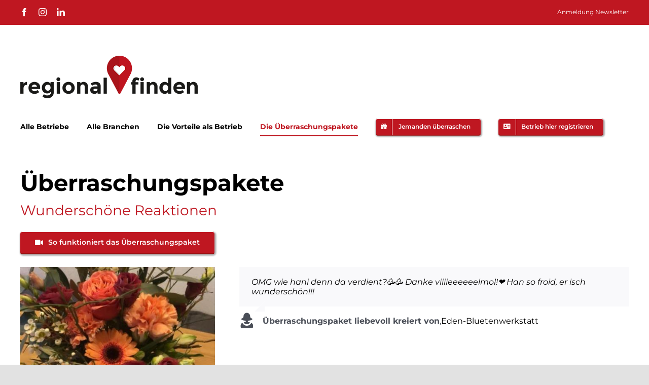

--- FILE ---
content_type: text/css
request_url: https://www.regional-finden.ch/wp-content/themes/regional-helfen/style.css?ver=6.8.3
body_size: 39
content:
/*
Theme Name: Regional Helfen
Description: Child theme for Avada theme
Author: ThemeFusion
Author URI: https://theme-fusion.com
Template: avada
Version: 1.0.1
Text Domain:  Avada
*/